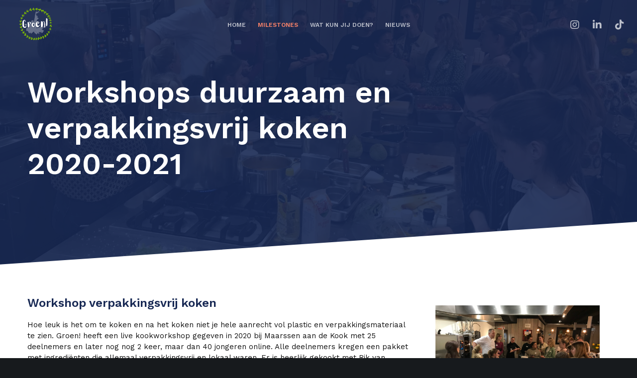

--- FILE ---
content_type: text/css
request_url: https://stichting-groen.nl/wp-content/themes/movedo-child/style.css?ver=3.4.9
body_size: 58
content:
/*
Theme Name:   Movedo Child
Theme URI:    http://themeforest.net/user/greatives
Description:  Movedo Child Theme
Version:      3.4.9
Author:       Greatives Team
Author URI:   http://greatives.eu
Template:     movedo
*/